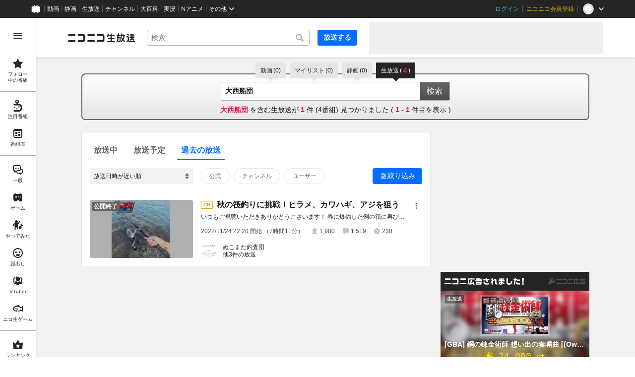

--- FILE ---
content_type: image/svg+xml
request_url: https://nicolive.cdn.nimg.jp/relive/party1-static/nicolive/symbol/namaco_icon_mono5.cc903.svg
body_size: 647
content:
<svg xmlns="http://www.w3.org/2000/svg" viewBox="0 0 24 24">
    <g fill="#c5c5c5">
	    <path d="M10.243,16.44,9.07,17.731a.267.267,0,0,0,.2.447h2.5a.267.267,0,0,0,.2-.447L10.789,16.44A.369.369,0,0,0,10.243,16.44Z"/>
	    <path d="M12.909,14.117a1.148,1.148,0,1,0,1.148-1.148A1.148,1.148,0,0,0,12.909,14.117Z"/>
	    <path d="M5.716,15.155a1.149,1.149,0,1,0,1.149-1.148A1.149,1.149,0,0,0,5.716,15.155Z"/>
	    <path d="M4.709,20.761a1.241,1.241,0,0,0,1.3,1.229h8.1c2.917,0,5.2-2.856,5.2-6.5s-2.285-6.5-5.2-6.5l-2.334,0v-.7a3.239,3.239,0,1,0-2.135,0v.693H6.009A1.277,1.277,0,0,0,4.7,10.249a1.261,1.261,0,0,0,1.308,1.245h8.2c1.437,0,2.656,1.831,2.656,3.986s-1.219,4.072-2.656,4.072h-8.2A1.226,1.226,0,0,0,4.709,20.761ZM11.927,5.249a1.219,1.219,0,1,1-1.219-1.218A1.218,1.218,0,0,1,11.927,5.249Z"/>
	</g>
</svg>
